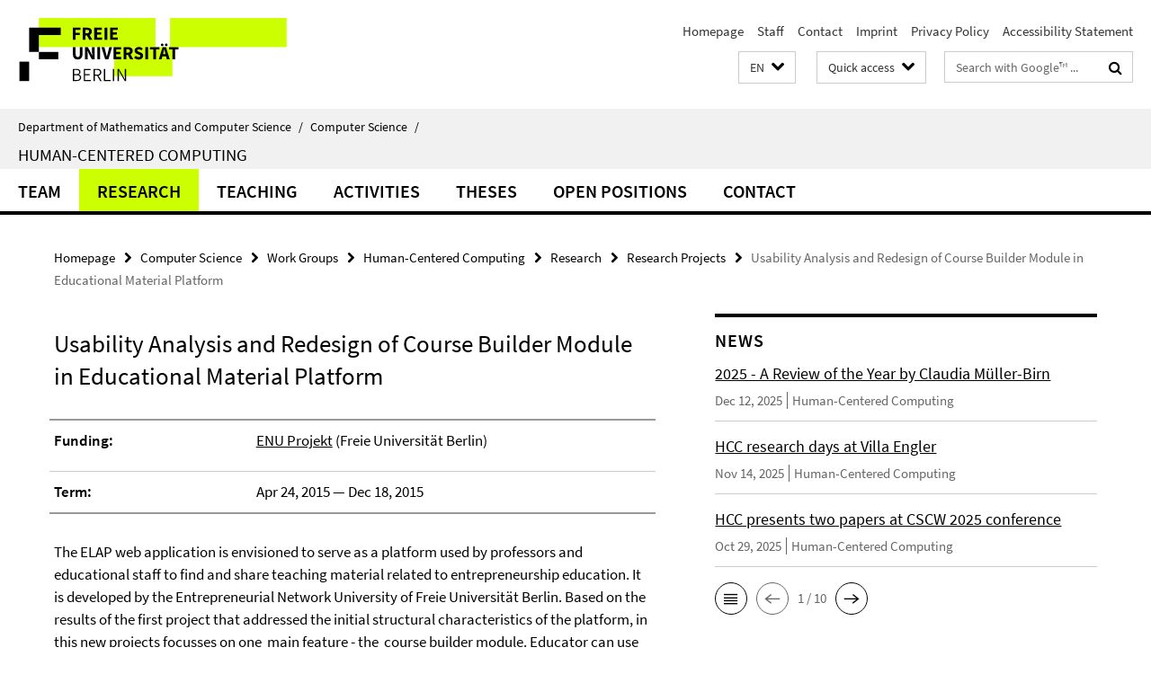

--- FILE ---
content_type: text/html; charset=utf-8
request_url: http://www.mi.fu-berlin.de/en/inf/groups/hcc/index.html?comp=navbar&irq=1&pm=0
body_size: 8137
content:
<!-- BEGIN Fragment default/25123017/navbar-wrapper/32817431/1753954722/?195618:1800 -->
<!-- BEGIN Fragment default/25123017/navbar/04cdebada34c245e45efe021607dd2687f1571b6/?192618:86400 -->
<nav class="main-nav-container no-print nocontent" style="display: none;"><div class="container main-nav-container-inner"><div class="main-nav-scroll-buttons" style="display:none"><div id="main-nav-btn-scroll-left" role="button"><div class="fa fa-angle-left"></div></div><div id="main-nav-btn-scroll-right" role="button"><div class="fa fa-angle-right"></div></div></div><div class="main-nav-toggle"><span class="main-nav-toggle-text">Menu</span><span class="main-nav-toggle-icon"><span class="line"></span><span class="line"></span><span class="line"></span></span></div><ul class="main-nav level-1" id="fub-main-nav"><li class="main-nav-item level-1 has-children" data-index="0" data-menu-item-path="/en/inf/groups/hcc/members" data-menu-shortened="0" id="main-nav-item-members"><a class="main-nav-item-link level-1" href="/en/inf/groups/hcc/members/index.html">Team</a><div class="icon-has-children"><div class="fa fa-angle-right"></div><div class="fa fa-angle-down"></div><div class="fa fa-angle-up"></div></div><div class="container main-nav-parent level-2" style="display:none"><a class="main-nav-item-link level-1" href="/en/inf/groups/hcc/members/index.html"><span>Overview Team</span></a></div><ul class="main-nav level-2"><li class="main-nav-item level-2 " data-menu-item-path="/en/inf/groups/hcc/members/professor"><a class="main-nav-item-link level-2" href="/en/inf/groups/hcc/members/professor/index.html">Professor</a></li><li class="main-nav-item level-2 " data-menu-item-path="/en/inf/groups/hcc/members/secretary"><a class="main-nav-item-link level-2" href="/en/inf/groups/hcc/members/secretary/index.html">Secretary</a></li><li class="main-nav-item level-2 " data-menu-item-path="/en/inf/groups/hcc/members/researchers"><a class="main-nav-item-link level-2" href="/en/inf/groups/hcc/members/researchers/index.html">Researchers</a></li><li class="main-nav-item level-2 " data-menu-item-path="/en/inf/groups/hcc/members/external-PhDs"><a class="main-nav-item-link level-2" href="/en/inf/groups/hcc/members/external-PhDs/index.html">External PhDs</a></li><li class="main-nav-item level-2 " data-menu-item-path="/en/inf/groups/hcc/members/affiliated_researchers"><a class="main-nav-item-link level-2" href="/en/inf/groups/hcc/members/affiliated_researchers/index.html">Affiliated Researchers</a></li><li class="main-nav-item level-2 " data-menu-item-path="/en/inf/groups/hcc/members/student-assistants"><a class="main-nav-item-link level-2" href="/en/inf/groups/hcc/members/student-assistants/index.html">Student Assistants</a></li></ul></li><li class="main-nav-item level-1 has-children" data-index="1" data-menu-item-path="/en/inf/groups/hcc/research" data-menu-shortened="0" id="main-nav-item-research"><a class="main-nav-item-link level-1" href="/en/inf/groups/hcc/research/index.html">Research</a><div class="icon-has-children"><div class="fa fa-angle-right"></div><div class="fa fa-angle-down"></div><div class="fa fa-angle-up"></div></div><div class="container main-nav-parent level-2" style="display:none"><a class="main-nav-item-link level-1" href="/en/inf/groups/hcc/research/index.html"><span>Overview Research</span></a></div><ul class="main-nav level-2"><li class="main-nav-item level-2 " data-menu-item-path="/en/inf/groups/hcc/research/publications"><a class="main-nav-item-link level-2" href="/en/inf/groups/hcc/research/publications/index.html">Publications</a></li><li class="main-nav-item level-2 has-children" data-menu-item-path="/en/inf/groups/hcc/research/projects"><a class="main-nav-item-link level-2" href="/en/inf/groups/hcc/research/projects/index.html">Research Projects</a><div class="icon-has-children"><div class="fa fa-angle-right"></div><div class="fa fa-angle-down"></div><div class="fa fa-angle-up"></div></div><ul class="main-nav level-3"><li class="main-nav-item level-3 " data-menu-item-path="/en/inf/groups/hcc/research/projects/bua_research_space"><a class="main-nav-item-link level-3" href="/en/inf/groups/hcc/research/projects/bua_research_space/index.html">A Digital Research Space for the BUA</a></li><li class="main-nav-item level-3 " data-menu-item-path="/en/inf/groups/hcc/research/projects/Digi-POD"><a class="main-nav-item-link level-3" href="/en/inf/groups/hcc/research/projects/Digi-POD/index.html">Digi-POD - Digitalized clinical decision support for the prevention of postoperative delirium</a></li><li class="main-nav-item level-3 " data-menu-item-path="/en/inf/groups/hcc/research/projects/doctalk"><a class="main-nav-item-link level-3" href="/en/inf/groups/hcc/research/projects/doctalk/index.html">DocTalk - Dialogue meets chatbot</a></li><li class="main-nav-item level-3 " data-menu-item-path="/en/inf/groups/hcc/research/projects/empower_u"><a class="main-nav-item-link level-3" href="/en/inf/groups/hcc/research/projects/empower_u/index.html">EMPOWER-U: Meta-Consent Framework for Responsible, Patient-Centered Health Data Disclosure</a></li><li class="main-nav-item level-3 " data-menu-item-path="/en/inf/groups/hcc/research/projects/Ethic-AID"><a class="main-nav-item-link level-3" href="/en/inf/groups/hcc/research/projects/Ethic-AID/index.html">Ethic-AI.D</a></li><li class="main-nav-item level-3 " data-menu-item-path="/en/inf/groups/hcc/research/projects/freemove"><a class="main-nav-item-link level-3" href="/en/inf/groups/hcc/research/projects/freemove/index.html">FreeMove</a></li><li class="main-nav-item level-3 " data-menu-item-path="/en/inf/groups/hcc/research/projects/illumination"><a class="main-nav-item-link level-3" href="/en/inf/groups/hcc/research/projects/illumination/index.html">ILLUMINATION - Privacy-Preserving Usage of Large Language Models in Healthcare Applications</a></li><li class="main-nav-item level-3 " data-menu-item-path="/en/inf/groups/hcc/research/projects/matters_of_activity"><a class="main-nav-item-link level-3" href="/en/inf/groups/hcc/research/projects/matters_of_activity/index.html">Robot-Assisted Surgery</a></li><li class="main-nav-item level-3 " data-menu-item-path="/en/inf/groups/hcc/research/projects/RAER"><a class="main-nav-item-link level-3" href="/en/inf/groups/hcc/research/projects/RAER/index.html">Robotic Assistance in the Emergency Department</a></li><li class="main-nav-item level-3 " data-menu-item-path="/en/inf/groups/hcc/research/projects/werteradar"><a class="main-nav-item-link level-3" href="/en/inf/groups/hcc/research/projects/werteradar/index.html">WerteRadar - Donating health data with sovereignty</a></li><li class="main-nav-item level-3 " data-menu-item-path="/en/inf/groups/hcc/research/projects/enkis"><a class="main-nav-item-link level-3" href="/en/inf/groups/hcc/research/projects/enkis/index.html">enkis - Supporting a Critical Reflective Practice in Human-Centered Data Science Education</a></li><li class="main-nav-item level-3 " data-menu-item-path="/en/inf/groups/hcc/research/projects/gfBio"><a class="main-nav-item-link level-3" href="/en/inf/groups/hcc/research/projects/gfBio/index.html">German Federation for Biological Data</a></li><li class="main-nav-item level-3 " data-menu-item-path="/en/inf/groups/hcc/research/projects/trust_in_data_science"><a class="main-nav-item-link level-3" href="/en/inf/groups/hcc/research/projects/trust_in_data_science/index.html">Trust in Data Science</a></li><li class="main-nav-item level-3 " data-menu-item-path="/en/inf/groups/hcc/research/projects/mpi-wg"><a class="main-nav-item-link level-3" href="/en/inf/groups/hcc/research/projects/mpi-wg/index.html">Semantic Annotation for Digital Humanities</a></li></ul></li><li class="main-nav-item level-2 has-children" data-menu-item-path="/en/inf/groups/hcc/research/dissertation-projects"><a class="main-nav-item-link level-2" href="/en/inf/groups/hcc/research/dissertation-projects/index.html">Dissertation Projects</a><div class="icon-has-children"><div class="fa fa-angle-right"></div><div class="fa fa-angle-down"></div><div class="fa fa-angle-up"></div></div><ul class="main-nav level-3"><li class="main-nav-item level-3 " data-menu-item-path="/en/inf/groups/hcc/research/dissertation-projects/conversational_agents_for_deep_reflection_among_users"><a class="main-nav-item-link level-3" href="/en/inf/groups/hcc/research/dissertation-projects/conversational_agents_for_deep_reflection_among_users/index.html">Conversational Agents for Deep Reflection among Users</a></li><li class="main-nav-item level-3 " data-menu-item-path="/en/inf/groups/hcc/research/dissertation-projects/designing_decisions"><a class="main-nav-item-link level-3" href="/en/inf/groups/hcc/research/dissertation-projects/designing_decisions/index.html">Designing Decisions: Supporting Quality Decision-Making through User Interfaces</a></li><li class="main-nav-item level-3 " data-menu-item-path="/en/inf/groups/hcc/research/dissertation-projects/improving_human-ai_collaboration"><a class="main-nav-item-link level-3" href="/en/inf/groups/hcc/research/dissertation-projects/improving_human-ai_collaboration/index.html">Improving Human-AI collaboration</a></li></ul></li></ul></li><li class="main-nav-item level-1 has-children" data-index="2" data-menu-item-path="/en/inf/groups/hcc/teaching" data-menu-shortened="0" id="main-nav-item-teaching"><a class="main-nav-item-link level-1" href="/en/inf/groups/hcc/teaching/index.html">Teaching</a><div class="icon-has-children"><div class="fa fa-angle-right"></div><div class="fa fa-angle-down"></div><div class="fa fa-angle-up"></div></div><div class="container main-nav-parent level-2" style="display:none"><a class="main-nav-item-link level-1" href="/en/inf/groups/hcc/teaching/index.html"><span>Overview Teaching</span></a></div><ul class="main-nav level-2"><li class="main-nav-item level-2 " data-menu-item-path="/en/inf/groups/hcc/teaching/winter_term_2025_26"><a class="main-nav-item-link level-2" href="/en/inf/groups/hcc/teaching/winter_term_2025_26/index.html">Winter Term 2025/26</a></li><li class="main-nav-item level-2 " data-menu-item-path="/en/inf/groups/hcc/teaching/summer_term_2025"><a class="main-nav-item-link level-2" href="/en/inf/groups/hcc/teaching/summer_term_2025/index.html">Summer Term 2025</a></li><li class="main-nav-item level-2 has-children" data-menu-item-path="/en/inf/groups/hcc/teaching/Past-Terms"><a class="main-nav-item-link level-2" href="/en/inf/groups/hcc/teaching/Past-Terms/index.html">Past Terms</a><div class="icon-has-children"><div class="fa fa-angle-right"></div><div class="fa fa-angle-down"></div><div class="fa fa-angle-up"></div></div><ul class="main-nav level-3"><li class="main-nav-item level-3 " data-menu-item-path="/en/inf/groups/hcc/teaching/Past-Terms/Winter-term-2024_25"><a class="main-nav-item-link level-3" href="/en/inf/groups/hcc/teaching/Past-Terms/Winter-term-2024_25/index.html">Winter Term 2024/25</a></li><li class="main-nav-item level-3 " data-menu-item-path="/en/inf/groups/hcc/teaching/Past-Terms/summer_term_2024"><a class="main-nav-item-link level-3" href="/en/inf/groups/hcc/teaching/Past-Terms/summer_term_2024/index.html">Summer Term 2024</a></li><li class="main-nav-item level-3 " data-menu-item-path="/en/inf/groups/hcc/teaching/Past-Terms/winter_term_2023_24"><a class="main-nav-item-link level-3" href="/en/inf/groups/hcc/teaching/Past-Terms/winter_term_2023_24/index.html">Winter Term 2023/24</a></li><li class="main-nav-item level-3 " data-menu-item-path="/en/inf/groups/hcc/teaching/Past-Terms/Summer-Term-2023"><a class="main-nav-item-link level-3" href="/en/inf/groups/hcc/teaching/Past-Terms/Summer-Term-2023/index.html">Summer Term 2023</a></li><li class="main-nav-item level-3 " data-menu-item-path="/en/inf/groups/hcc/teaching/Past-Terms/Winter-Term-2022_23"><a class="main-nav-item-link level-3" href="/en/inf/groups/hcc/teaching/Past-Terms/Winter-Term-2022_23/index.html">Winter Term 2022/23</a></li><li class="main-nav-item level-3 " data-menu-item-path="/en/inf/groups/hcc/teaching/Past-Terms/Summer-Term-2022"><a class="main-nav-item-link level-3" href="/en/inf/groups/hcc/teaching/Past-Terms/Summer-Term-2022/index.html">Summer Term 2022</a></li><li class="main-nav-item level-3 " data-menu-item-path="/en/inf/groups/hcc/teaching/Past-Terms/winter_term_2021_22"><a class="main-nav-item-link level-3" href="/en/inf/groups/hcc/teaching/Past-Terms/winter_term_2021_22/index.html">Winter Term 2021/22</a></li><li class="main-nav-item level-3 " data-menu-item-path="/en/inf/groups/hcc/teaching/Past-Terms/summer_term_2021"><a class="main-nav-item-link level-3" href="/en/inf/groups/hcc/teaching/Past-Terms/summer_term_2021/index.html">Summer Term 2021</a></li><li class="main-nav-item level-3 " data-menu-item-path="/en/inf/groups/hcc/teaching/Past-Terms/winter_term_2020_21"><a class="main-nav-item-link level-3" href="/en/inf/groups/hcc/teaching/Past-Terms/winter_term_2020_21/index.html">Winter Term 2020/21</a></li><li class="main-nav-item level-3 " data-menu-item-path="/en/inf/groups/hcc/teaching/Past-Terms/summer-term-2020"><a class="main-nav-item-link level-3" href="/en/inf/groups/hcc/teaching/Past-Terms/summer-term-2020/index.html">Summer Term 2020</a></li><li class="main-nav-item level-3 " data-menu-item-path="/en/inf/groups/hcc/teaching/Past-Terms/winter_term_2019-20"><a class="main-nav-item-link level-3" href="/en/inf/groups/hcc/teaching/Past-Terms/winter_term_2019-20/index.html">Winter Term 2019/20</a></li><li class="main-nav-item level-3 " data-menu-item-path="/en/inf/groups/hcc/teaching/Past-Terms/summer_term_2019"><a class="main-nav-item-link level-3" href="/en/inf/groups/hcc/teaching/Past-Terms/summer_term_2019/index.html">Summer Term 2019</a></li><li class="main-nav-item level-3 " data-menu-item-path="/en/inf/groups/hcc/teaching/Past-Terms/winter_term_2018-19"><a class="main-nav-item-link level-3" href="/en/inf/groups/hcc/teaching/Past-Terms/winter_term_2018-19/index.html">Winter Term 2018/19</a></li><li class="main-nav-item level-3 " data-menu-item-path="/en/inf/groups/hcc/teaching/Past-Terms/summer-term-2018"><a class="main-nav-item-link level-3" href="/en/inf/groups/hcc/teaching/Past-Terms/summer-term-2018/index.html">Summer Term 2018</a></li><li class="main-nav-item level-3 " data-menu-item-path="/en/inf/groups/hcc/teaching/Past-Terms/winter-term-2017_18"><a class="main-nav-item-link level-3" href="/en/inf/groups/hcc/teaching/Past-Terms/winter-term-2017_18/index.html">Winter Term 2017/18</a></li><li class="main-nav-item level-3 " data-menu-item-path="/en/inf/groups/hcc/teaching/Past-Terms/summer-term-2017"><a class="main-nav-item-link level-3" href="/en/inf/groups/hcc/teaching/Past-Terms/summer-term-2017/index.html">Summer Term 2017</a></li><li class="main-nav-item level-3 " data-menu-item-path="/en/inf/groups/hcc/teaching/Past-Terms/Winter-Term-2016_17"><a class="main-nav-item-link level-3" href="/en/inf/groups/hcc/teaching/Past-Terms/Winter-Term-2016_17/index.html">Winter Term 2016/17</a></li><li class="main-nav-item level-3 " data-menu-item-path="/en/inf/groups/hcc/teaching/Past-Terms/Summer-Term-2016"><a class="main-nav-item-link level-3" href="/en/inf/groups/hcc/teaching/Past-Terms/Summer-Term-2016/index.html">Summer Term 2016</a></li><li class="main-nav-item level-3 " data-menu-item-path="/en/inf/groups/hcc/teaching/Past-Terms/Winter-Term-2015_16"><a class="main-nav-item-link level-3" href="/en/inf/groups/hcc/teaching/Past-Terms/Winter-Term-2015_16/index.html">Winter Term 2015/16</a></li><li class="main-nav-item level-3 " data-menu-item-path="/en/inf/groups/hcc/teaching/Past-Terms/Summer-Term-2015"><a class="main-nav-item-link level-3" href="/en/inf/groups/hcc/teaching/Past-Terms/Summer-Term-2015/index.html">Summer term 2015</a></li><li class="main-nav-item level-3 " data-menu-item-path="/en/inf/groups/hcc/teaching/Past-Terms/Winter-Term-2014_15"><a class="main-nav-item-link level-3" href="/en/inf/groups/hcc/teaching/Past-Terms/Winter-Term-2014_15/index.html">Winter Term 2014/15</a></li><li class="main-nav-item level-3 " data-menu-item-path="/en/inf/groups/hcc/teaching/Past-Terms/Summer-Term-2014"><a class="main-nav-item-link level-3" href="/en/inf/groups/hcc/teaching/Past-Terms/Summer-Term-2014/index.html">Summer Term 2014</a></li><li class="main-nav-item level-3 " data-menu-item-path="/en/inf/groups/hcc/teaching/Past-Terms/Winter-Term-2013_14"><a class="main-nav-item-link level-3" href="/en/inf/groups/hcc/teaching/Past-Terms/Winter-Term-2013_14/index.html">Winter Term 2013/14</a></li><li class="main-nav-item level-3 " data-menu-item-path="/en/inf/groups/hcc/teaching/Past-Terms/Summer-Term-2013"><a class="main-nav-item-link level-3" href="/en/inf/groups/hcc/teaching/Past-Terms/Summer-Term-2013/index.html">Summer Term 2013</a></li><li class="main-nav-item level-3 " data-menu-item-path="/en/inf/groups/hcc/teaching/Past-Terms/Winter-Term-2012_13"><a class="main-nav-item-link level-3" href="/en/inf/groups/hcc/teaching/Past-Terms/Winter-Term-2012_13/index.html">Winter Term 2012/13</a></li><li class="main-nav-item level-3 " data-menu-item-path="/en/inf/groups/hcc/teaching/Past-Terms/Summer-Term-2012"><a class="main-nav-item-link level-3" href="/en/inf/groups/hcc/teaching/Past-Terms/Summer-Term-2012/index.html">Summer Term 2012</a></li><li class="main-nav-item level-3 " data-menu-item-path="/en/inf/groups/hcc/teaching/Past-Terms/Winter-Term-2011_12"><a class="main-nav-item-link level-3" href="/en/inf/groups/hcc/teaching/Past-Terms/Winter-Term-2011_12/index.html">Winter Term 2011/12</a></li><li class="main-nav-item level-3 " data-menu-item-path="/en/inf/groups/hcc/teaching/Past-Terms/Summer-Term-2011"><a class="main-nav-item-link level-3" href="/en/inf/groups/hcc/teaching/Past-Terms/Summer-Term-2011/index.html">Summer Term 2011</a></li><li class="main-nav-item level-3 " data-menu-item-path="/en/inf/groups/hcc/teaching/Past-Terms/Winter-Term-2010_11"><a class="main-nav-item-link level-3" href="/en/inf/groups/hcc/teaching/Past-Terms/Winter-Term-2010_11/index.html">Winter Term 2010/11</a></li></ul></li><li class="main-nav-item level-2 " data-menu-item-path="/en/inf/groups/hcc/teaching/visiting_students"><a class="main-nav-item-link level-2" href="/en/inf/groups/hcc/teaching/visiting_students/index.html">Visiting Students</a></li></ul></li><li class="main-nav-item level-1 has-children" data-index="3" data-menu-item-path="/en/inf/groups/hcc/activities" data-menu-shortened="0" id="main-nav-item-activities"><a class="main-nav-item-link level-1" href="/en/inf/groups/hcc/activities/index.html">Activities</a><div class="icon-has-children"><div class="fa fa-angle-right"></div><div class="fa fa-angle-down"></div><div class="fa fa-angle-up"></div></div><div class="container main-nav-parent level-2" style="display:none"><a class="main-nav-item-link level-1" href="/en/inf/groups/hcc/activities/index.html"><span>Overview Activities</span></a></div><ul class="main-nav level-2"><li class="main-nav-item level-2 " data-menu-item-path="/en/inf/groups/hcc/activities/dahlem-center"><a class="main-nav-item-link level-2" href="/en/inf/groups/hcc/activities/dahlem-center/index.html">Dahlem Center for Responsible AI</a></li><li class="main-nav-item level-2 has-children" data-menu-item-path="/en/inf/groups/hcc/activities/events_public-talks2"><a class="main-nav-item-link level-2" href="/en/inf/groups/hcc/activities/events_public-talks2/index.html">Events &amp; Public Talks</a><div class="icon-has-children"><div class="fa fa-angle-right"></div><div class="fa fa-angle-down"></div><div class="fa fa-angle-up"></div></div><ul class="main-nav level-3"><li class="main-nav-item level-3 " data-menu-item-path="/en/inf/groups/hcc/activities/events_public-talks2/2022_talk_forum-privatheit"><a class="main-nav-item-link level-3" href="/en/inf/groups/hcc/activities/events_public-talks2/2022_talk_forum-privatheit/index.html">Forum Privatheit 2022: Talk by Prof. Dr. Claudia Müller-Birn</a></li><li class="main-nav-item level-3 " data-menu-item-path="/en/inf/groups/hcc/activities/events_public-talks2/2023_Girls-Day"><a class="main-nav-item-link level-3" href="/en/inf/groups/hcc/activities/events_public-talks2/2023_Girls-Day/index.html">Girls&#39; Day 2023 Event Report</a></li><li class="main-nav-item level-3 " data-menu-item-path="/en/inf/groups/hcc/activities/events_public-talks2/LNDW2024_EventReport"><a class="main-nav-item-link level-3" href="/en/inf/groups/hcc/activities/events_public-talks2/LNDW2024_EventReport/index.html">LNDW 2024: Engaging in Human-Centered Research through Interactive Exhibits</a></li><li class="main-nav-item level-3 " data-menu-item-path="/en/inf/groups/hcc/activities/events_public-talks2/LNDW2025_EventReport"><a class="main-nav-item-link level-3" href="/en/inf/groups/hcc/activities/events_public-talks2/LNDW2025_EventReport/index.html">LNDW 2025</a></li><li class="main-nav-item level-3 " data-menu-item-path="/en/inf/groups/hcc/activities/events_public-talks2/2022_RAS-MuC"><a class="main-nav-item-link level-3" href="/en/inf/groups/hcc/activities/events_public-talks2/2022_RAS-MuC/index.html">Towards Human-Robotic Collaboration: Observing Teamwork of Experienced Surgeons in Robotic-Assisted Surgery</a></li><li class="main-nav-item level-3 " data-menu-item-path="/en/inf/groups/hcc/activities/events_public-talks2/2022_holoLab2"><a class="main-nav-item-link level-3" href="/en/inf/groups/hcc/activities/events_public-talks2/2022_holoLab2/index.html">»HoloLab #2« with a Talk by Katrin Glinka on »Visitor-Oriented Design Research«</a></li></ul></li><li class="main-nav-item level-2 has-children" data-menu-item-path="/en/inf/groups/hcc/activities/schaufenster"><a class="main-nav-item-link level-2" href="/en/inf/groups/hcc/activities/schaufenster/index.html">Schaufenster</a><div class="icon-has-children"><div class="fa fa-angle-right"></div><div class="fa fa-angle-down"></div><div class="fa fa-angle-up"></div></div><ul class="main-nav level-3"><li class="main-nav-item level-3 " data-menu-item-path="/en/inf/groups/hcc/activities/schaufenster/2024_blog_farda-sarbas"><a class="main-nav-item-link level-3" href="/en/inf/groups/hcc/activities/schaufenster/2024_blog_farda-sarbas/index.html">A Journey of Learning, Resilience, and Contribution - Conducting a PhD in Germany</a></li><li class="main-nav-item level-3 " data-menu-item-path="/en/inf/groups/hcc/activities/schaufenster/2024_codingIxD"><a class="main-nav-item-link level-3" href="/en/inf/groups/hcc/activities/schaufenster/2024_codingIxD/index.html">Coding IxD - Expanding: THE BODY</a></li><li class="main-nav-item level-3 " data-menu-item-path="/en/inf/groups/hcc/activities/schaufenster/coding-ixd_23"><a class="main-nav-item-link level-3" href="/en/inf/groups/hcc/activities/schaufenster/coding-ixd_23/index.html">Coding IxD - Let&#39;s get PHYSICAL: Selected Student Projects</a></li><li class="main-nav-item level-3 " data-menu-item-path="/en/inf/groups/hcc/activities/schaufenster/2022_interview_franzen"><a class="main-nav-item-link level-3" href="/en/inf/groups/hcc/activities/schaufenster/2022_interview_franzen/index.html">Donate mobility data? Sure, but safe!</a></li><li class="main-nav-item level-3 " data-menu-item-path="/en/inf/groups/hcc/activities/schaufenster/2022_interview_leimstaedtner"><a class="main-nav-item-link level-3" href="/en/inf/groups/hcc/activities/schaufenster/2022_interview_leimstaedtner/index.html">Interview with David Leimstädtner</a></li><li class="main-nav-item level-3 " data-menu-item-path="/en/inf/groups/hcc/activities/schaufenster/2023_blog_schaefer"><a class="main-nav-item-link level-3" href="/en/inf/groups/hcc/activities/schaufenster/2023_blog_schaefer/index.html">Responsibility and AI: Ulrike Schäfer on Human-Centered Data Science</a></li><li class="main-nav-item level-3 " data-menu-item-path="/en/inf/groups/hcc/activities/schaufenster/2023_interview_cypko"><a class="main-nav-item-link level-3" href="/en/inf/groups/hcc/activities/schaufenster/2023_interview_cypko/index.html">Taking a Human-Centered Approach to Medical Informatics - an Interview with Mario A. Cypko</a></li></ul></li><li class="main-nav-item level-2 has-children" data-menu-item-path="/en/inf/groups/hcc/activities/workshops"><a class="main-nav-item-link level-2" href="/en/inf/groups/hcc/activities/workshops/index.html">Workshops</a><div class="icon-has-children"><div class="fa fa-angle-right"></div><div class="fa fa-angle-down"></div><div class="fa fa-angle-up"></div></div><ul class="main-nav level-3"><li class="main-nav-item level-3 " data-menu-item-path="/en/inf/groups/hcc/activities/workshops/RAER_Workshops"><a class="main-nav-item-link level-3" href="/en/inf/groups/hcc/activities/workshops/RAER_Workshops/index.html">Co-Creating the Patient-Centered Design of Robotic Assistance in the Emergency Department</a></li><li class="main-nav-item level-3 " data-menu-item-path="/en/inf/groups/hcc/activities/workshops/visualization-review-and-critique"><a class="main-nav-item-link level-3" href="/en/inf/groups/hcc/activities/workshops/visualization-review-and-critique/index.html">»Visualization Review and Critique« - a self-guided workshop at the »Visualizing Open Access« Summer School</a></li></ul></li><li class="main-nav-item level-2 " data-menu-item-path="/en/inf/groups/hcc/activities/interaction_concepts"><a class="main-nav-item-link level-2" href="/en/inf/groups/hcc/activities/interaction_concepts/index.html">Interaction Concepts</a></li></ul></li><li class="main-nav-item level-1 has-children" data-index="4" data-menu-item-path="/en/inf/groups/hcc/theses" data-menu-shortened="0" id="main-nav-item-theses"><a class="main-nav-item-link level-1" href="/en/inf/groups/hcc/theses/index.html">Theses</a><div class="icon-has-children"><div class="fa fa-angle-right"></div><div class="fa fa-angle-down"></div><div class="fa fa-angle-up"></div></div><div class="container main-nav-parent level-2" style="display:none"><a class="main-nav-item-link level-1" href="/en/inf/groups/hcc/theses/index.html"><span>Overview Theses</span></a></div><ul class="main-nav level-2"><li class="main-nav-item level-2 " data-menu-item-path="/en/inf/groups/hcc/theses/writing-process-faq"><a class="main-nav-item-link level-2" href="/en/inf/groups/hcc/theses/writing-process-faq/index.html">Writing Process</a></li><li class="main-nav-item level-2 has-children" data-menu-item-path="/en/inf/groups/hcc/theses/open"><a class="main-nav-item-link level-2" href="/en/inf/groups/hcc/theses/open/index.html">Open Theses</a><div class="icon-has-children"><div class="fa fa-angle-right"></div><div class="fa fa-angle-down"></div><div class="fa fa-angle-up"></div></div><ul class="main-nav level-3"><li class="main-nav-item level-3 " data-menu-item-path="/en/inf/groups/hcc/theses/open/human-centered-dashboard-for-course-eval"><a class="main-nav-item-link level-3" href="/en/inf/groups/hcc/theses/open/human-centered-dashboard-for-course-eval/index.html">A Human-Centered Dashboard for Course Evaluations to Enable Sensemaking</a></li><li class="main-nav-item level-3 " data-menu-item-path="/en/inf/groups/hcc/theses/open/LLM_Personas_Needs"><a class="main-nav-item-link level-3" href="/en/inf/groups/hcc/theses/open/LLM_Personas_Needs/index.html">Developing and Evaluating a Prompt Design for Value-Sensitive AI Personas</a></li><li class="main-nav-item level-3 " data-menu-item-path="/en/inf/groups/hcc/theses/open/HuskyWolf"><a class="main-nav-item-link level-3" href="/en/inf/groups/hcc/theses/open/HuskyWolf/index.html">Improving And Implementing A Playful Learning Experience To Educate About AI Capabilities Based On User Feedback</a></li><li class="main-nav-item level-3 " data-menu-item-path="/en/inf/groups/hcc/theses/open/InteractiveCounterFactual"><a class="main-nav-item-link level-3" href="/en/inf/groups/hcc/theses/open/InteractiveCounterFactual/index.html">Interactive Generation of Counterfactual Explanations in AI-Supported Decision Making</a></li><li class="main-nav-item level-3 " data-menu-item-path="/en/inf/groups/hcc/theses/open/DecisionPaths"><a class="main-nav-item-link level-3" href="/en/inf/groups/hcc/theses/open/DecisionPaths/index.html">Investigating AI-assisted Decision-Making Processes using Human-centered HCI Methods</a></li></ul></li><li class="main-nav-item level-2 " data-menu-item-path="/en/inf/groups/hcc/theses/running"><a class="main-nav-item-link level-2" href="/en/inf/groups/hcc/theses/running/index.html">Running Theses</a></li><li class="main-nav-item level-2 has-children" data-menu-item-path="/en/inf/groups/hcc/theses/finished"><a class="main-nav-item-link level-2" href="/en/inf/groups/hcc/theses/finished/index.html">Finished Theses</a><div class="icon-has-children"><div class="fa fa-angle-right"></div><div class="fa fa-angle-down"></div><div class="fa fa-angle-up"></div></div><ul class="main-nav level-3"><li class="main-nav-item level-3 " data-menu-item-path="/en/inf/groups/hcc/theses/finished/2016-Theses"><a class="main-nav-item-link level-3" href="/en/inf/groups/hcc/theses/finished/2016-Theses/index.html">2016 Theses</a></li><li class="main-nav-item level-3 " data-menu-item-path="/en/inf/groups/hcc/theses/finished/2017-Theses"><a class="main-nav-item-link level-3" href="/en/inf/groups/hcc/theses/finished/2017-Theses/index.html">2017 Theses</a></li><li class="main-nav-item level-3 has-children" data-menu-item-path="/en/inf/groups/hcc/theses/finished/2018-Theses"><a class="main-nav-item-link level-3" href="/en/inf/groups/hcc/theses/finished/2018-Theses/index.html">2018 Theses</a><div class="icon-has-children"><div class="fa fa-angle-right"></div><div class="fa fa-angle-down"></div><div class="fa fa-angle-up"></div></div><ul class="main-nav level-4"><li class="main-nav-item level-4 " data-menu-item-path="/en/inf/groups/hcc/theses/finished/2018-Theses/Entwicklung-eines-neuen-Interface-Designs"><a class="main-nav-item-link level-4" href="/en/inf/groups/hcc/theses/finished/2018-Theses/Entwicklung-eines-neuen-Interface-Designs/index.html">Entwicklung eines neuen Interface-Designs - Erweiterung der Funktionalität mit Überarbeitung der Benutzeroberfläche am Beispiel der ELAP</a></li><li class="main-nav-item level-4 " data-menu-item-path="/en/inf/groups/hcc/theses/finished/2018-Theses/evaluation_of_user_onboarding_libraries_for_web-applications"><a class="main-nav-item-link level-4" href="/en/inf/groups/hcc/theses/finished/2018-Theses/evaluation_of_user_onboarding_libraries_for_web-applications/index.html">Evaluation of User Onboarding Libraries for Web-Applications</a></li><li class="main-nav-item level-4 " data-menu-item-path="/en/inf/groups/hcc/theses/finished/2018-Theses/qualitative-Untersuchung-der-Bot-Richtlinien-in-der-englisch-und-deutschsprachigen-Wikipedia"><a class="main-nav-item-link level-4" href="/en/inf/groups/hcc/theses/finished/2018-Theses/qualitative-Untersuchung-der-Bot-Richtlinien-in-der-englisch-und-deutschsprachigen-Wikipedia/index.html">Qualitative Untersuchung der Bot-Richtlinien in der englisch- und deutschsprachigen Wikipedia</a></li><li class="main-nav-item level-4 " data-menu-item-path="/en/inf/groups/hcc/theses/finished/2018-Theses/visualisation_of_linked_data_entities"><a class="main-nav-item-link level-4" href="/en/inf/groups/hcc/theses/finished/2018-Theses/visualisation_of_linked_data_entities/index.html">Visualisation of Linked Data Entities</a></li></ul></li><li class="main-nav-item level-3 has-children" data-menu-item-path="/en/inf/groups/hcc/theses/finished/2019-Theses"><a class="main-nav-item-link level-3" href="/en/inf/groups/hcc/theses/finished/2019-Theses/index.html">2019 Theses</a><div class="icon-has-children"><div class="fa fa-angle-right"></div><div class="fa fa-angle-down"></div><div class="fa fa-angle-up"></div></div><ul class="main-nav level-4"><li class="main-nav-item level-4 " data-menu-item-path="/en/inf/groups/hcc/theses/finished/2019-Theses/tool-driven-approach-to-mechanical-turk-user-experiments"><a class="main-nav-item-link level-4" href="/en/inf/groups/hcc/theses/finished/2019-Theses/tool-driven-approach-to-mechanical-turk-user-experiments/index.html">A tool driven approach to Mechanical Turk user experiments</a></li><li class="main-nav-item level-4 " data-menu-item-path="/en/inf/groups/hcc/theses/finished/2019-Theses/adversarial_interface_design_pattern_to_support_ideation"><a class="main-nav-item-link level-4" href="/en/inf/groups/hcc/theses/finished/2019-Theses/adversarial_interface_design_pattern_to_support_ideation/index.html">An adversarial interface design pattern to support ideation</a></li><li class="main-nav-item level-4 " data-menu-item-path="/en/inf/groups/hcc/theses/finished/2019-Theses/analysing-behavioural-patterns"><a class="main-nav-item-link level-4" href="/en/inf/groups/hcc/theses/finished/2019-Theses/analysing-behavioural-patterns/index.html">Analyzing Behavioural Patterns in Online Knowledge Collaborations: A Case Study of Wikidata</a></li><li class="main-nav-item level-4 " data-menu-item-path="/en/inf/groups/hcc/theses/finished/2019-Theses/animated-transitions-to-support-visualization-of-missing-data"><a class="main-nav-item-link level-4" href="/en/inf/groups/hcc/theses/finished/2019-Theses/animated-transitions-to-support-visualization-of-missing-data/index.html">Animated Transitions to Support Visualization of Missing Data</a></li><li class="main-nav-item level-4 " data-menu-item-path="/en/inf/groups/hcc/theses/finished/2019-Theses/animierte_transitionen_fuer_die_visualisierung_von_veraenderungen_in_clustering-ergebnissen"><a class="main-nav-item-link level-4" href="/en/inf/groups/hcc/theses/finished/2019-Theses/animierte_transitionen_fuer_die_visualisierung_von_veraenderungen_in_clustering-ergebnissen/index.html">Animierte Transitionen für die Visualisierung von Veränderungen in Clustering-Ergebnissen</a></li><li class="main-nav-item level-4 " data-menu-item-path="/en/inf/groups/hcc/theses/finished/2019-Theses/Entwicklung_Usability-Loesung_Visitenkartenscannern"><a class="main-nav-item-link level-4" href="/en/inf/groups/hcc/theses/finished/2019-Theses/Entwicklung_Usability-Loesung_Visitenkartenscannern/index.html">Entwicklung einer Usability-Lösung zur Korrektur fehlerhafter Daten bei mobilen Visitenkartenscannern</a></li><li class="main-nav-item level-4 " data-menu-item-path="/en/inf/groups/hcc/theses/finished/2019-Theses/pre-call_a-visual-interface-for-theshold-optimization-in-machine-learning-model-selection"><a class="main-nav-item-link level-4" href="/en/inf/groups/hcc/theses/finished/2019-Theses/pre-call_a-visual-interface-for-theshold-optimization-in-machine-learning-model-selection/index.html">Pre Call: A Visual Interface for Threshold Optimization in Machine Learning Model Selection</a></li><li class="main-nav-item level-4 " data-menu-item-path="/en/inf/groups/hcc/theses/finished/2019-Theses/edit-filters-on-english-wikipedia"><a class="main-nav-item-link level-4" href="/en/inf/groups/hcc/theses/finished/2019-Theses/edit-filters-on-english-wikipedia/index.html">You shall not publish: Edit filters on English Wikipedia</a></li></ul></li><li class="main-nav-item level-3 has-children" data-menu-item-path="/en/inf/groups/hcc/theses/finished/2020-Theses"><a class="main-nav-item-link level-3" href="/en/inf/groups/hcc/theses/finished/2020-Theses/index.html">2020 Theses</a><div class="icon-has-children"><div class="fa fa-angle-right"></div><div class="fa fa-angle-down"></div><div class="fa fa-angle-up"></div></div><ul class="main-nav level-4"><li class="main-nav-item level-4 " data-menu-item-path="/en/inf/groups/hcc/theses/finished/2020-Theses/wordnet-based-backend-for-the-ICV"><a class="main-nav-item-link level-4" href="/en/inf/groups/hcc/theses/finished/2020-Theses/wordnet-based-backend-for-the-ICV/index.html">A WordNet based backend for the Interactive Concept Validation (ICV)</a></li><li class="main-nav-item level-4 " data-menu-item-path="/en/inf/groups/hcc/theses/finished/2020-Theses/an-alternativ-confusion-matrix-visualization-for-precall"><a class="main-nav-item-link level-4" href="/en/inf/groups/hcc/theses/finished/2020-Theses/an-alternativ-confusion-matrix-visualization-for-precall/index.html">An alternative confusion matrix visualization for PreCall</a></li><li class="main-nav-item level-4 " data-menu-item-path="/en/inf/groups/hcc/theses/finished/2020-Theses/Designing_Interface_Layouts_for_Data_Visualisations_on_Multitouch-Displays"><a class="main-nav-item-link level-4" href="/en/inf/groups/hcc/theses/finished/2020-Theses/Designing_Interface_Layouts_for_Data_Visualisations_on_Multitouch-Displays/index.html">Designing Interface Layouts for Data Visualisations on Multitouch-Displays</a></li><li class="main-nav-item level-4 " data-menu-item-path="/en/inf/groups/hcc/theses/finished/2020-Theses/konzept-und-mplementierung-einer-visuellen-methode-zur-verbesserung-ORES"><a class="main-nav-item-link level-4" href="/en/inf/groups/hcc/theses/finished/2020-Theses/konzept-und-mplementierung-einer-visuellen-methode-zur-verbesserung-ORES/index.html">Konzept und Implementierung einer visuellen Methode zur Verbesserung der Interpretierbarkeit der automatisierten Qualitätsbewertung mit ORES in Wikidata</a></li><li class="main-nav-item level-4 " data-menu-item-path="/en/inf/groups/hcc/theses/finished/2020-Theses/result-driven_interactive_visual_support_of_parameter_selection_for-dimensionality_reduction"><a class="main-nav-item-link level-4" href="/en/inf/groups/hcc/theses/finished/2020-Theses/result-driven_interactive_visual_support_of_parameter_selection_for-dimensionality_reduction/index.html">Result-driven Interactive Visual Support of Parameter Selection for Dimensionality Reduction</a></li><li class="main-nav-item level-4 " data-menu-item-path="/en/inf/groups/hcc/theses/finished/2020-Theses/recommender_system_for_idea-clustering"><a class="main-nav-item-link level-4" href="/en/inf/groups/hcc/theses/finished/2020-Theses/recommender_system_for_idea-clustering/index.html">Semantic Similarity of Concepts for a Human-Centered Idea Recommendation Feature in the Clustering Application Orchard</a></li><li class="main-nav-item level-4 " data-menu-item-path="/en/inf/groups/hcc/theses/finished/2020-Theses/Spam-recognition-in-croudsourced-ideation"><a class="main-nav-item-link level-4" href="/en/inf/groups/hcc/theses/finished/2020-Theses/Spam-recognition-in-croudsourced-ideation/index.html">Spam detection in crowdsourced ideation</a></li><li class="main-nav-item level-4 " data-menu-item-path="/en/inf/groups/hcc/theses/finished/2020-Theses/visualisation_of_linked_data_entities"><a class="main-nav-item-link level-4" href="/en/inf/groups/hcc/theses/finished/2020-Theses/visualisation_of_linked_data_entities/index.html">Visualization of Linked Data Entities</a></li></ul></li><li class="main-nav-item level-3 has-children" data-menu-item-path="/en/inf/groups/hcc/theses/finished/2021-Theses"><a class="main-nav-item-link level-3" href="/en/inf/groups/hcc/theses/finished/2021-Theses/index.html">2021 Theses</a><div class="icon-has-children"><div class="fa fa-angle-right"></div><div class="fa fa-angle-down"></div><div class="fa fa-angle-up"></div></div><ul class="main-nav level-4"><li class="main-nav-item level-4 " data-menu-item-path="/en/inf/groups/hcc/theses/finished/2021-Theses/evaluation_of_mixed_initiative_concept_annotation"><a class="main-nav-item-link level-4" href="/en/inf/groups/hcc/theses/finished/2021-Theses/evaluation_of_mixed_initiative_concept_annotation/index.html">Conceptualization and Evaluation of Idea Similarities based on Semantic Enrichment &amp; Knowledge Graphs</a></li><li class="main-nav-item level-4 " data-menu-item-path="/en/inf/groups/hcc/theses/finished/2021-Theses/design_and_implementation_of_an_ai_for_ores"><a class="main-nav-item-link level-4" href="/en/inf/groups/hcc/theses/finished/2021-Theses/design_and_implementation_of_an_ai_for_ores/index.html">Design and implementation of an explanation interface for the ORES articlequality model for Editors to make ORES more interpretable</a></li><li class="main-nav-item level-4 " data-menu-item-path="/en/inf/groups/hcc/theses/finished/2021-Theses/cross-platform-mobile-application-electronic-brainstorming"><a class="main-nav-item-link level-4" href="/en/inf/groups/hcc/theses/finished/2021-Theses/cross-platform-mobile-application-electronic-brainstorming/index.html">Design, Implementation, and Evaluation of a Cross-Platform Mobile Application for Experiments in Research on Electronic Brainstorming</a></li><li class="main-nav-item level-4 " data-menu-item-path="/en/inf/groups/hcc/theses/finished/2021-Theses/designing_and_implementing_a_descriptive_user_dashboard"><a class="main-nav-item-link level-4" href="/en/inf/groups/hcc/theses/finished/2021-Theses/designing_and_implementing_a_descriptive_user_dashboard/index.html">Designing and Implementing a Descriptive User Dashboard as a Basis for Reflective Learning</a></li><li class="main-nav-item level-4 " data-menu-item-path="/en/inf/groups/hcc/theses/finished/2021-Theses/designing_and_implementing_a_web-based_tool_for_information_based_creativity_enhancing_stimuli"><a class="main-nav-item-link level-4" href="/en/inf/groups/hcc/theses/finished/2021-Theses/designing_and_implementing_a_web-based_tool_for_information_based_creativity_enhancing_stimuli/index.html">Designing and implementing a web-based brainstorming tool for information based creativity enhancing stimuli</a></li><li class="main-nav-item level-4 " data-menu-item-path="/en/inf/groups/hcc/theses/finished/2021-Theses/ui-prototype-for-an-interactive-machine-learning-system"><a class="main-nav-item-link level-4" href="/en/inf/groups/hcc/theses/finished/2021-Theses/ui-prototype-for-an-interactive-machine-learning-system/index.html">Development and implementation of a user interface prototype for an interactive machine learning system that supports Grounded theory practitioners with building theories</a></li><li class="main-nav-item level-4 " data-menu-item-path="/en/inf/groups/hcc/theses/finished/2021-Theses/evaluating_information_landscapes_for_interpretation_of_research_topic_embedding"><a class="main-nav-item-link level-4" href="/en/inf/groups/hcc/theses/finished/2021-Theses/evaluating_information_landscapes_for_interpretation_of_research_topic_embedding/index.html">Evaluating Information Landscapes for Interpretation of Research Topic Embedding by Non-technical Stakeholders</a></li><li class="main-nav-item level-4 " data-menu-item-path="/en/inf/groups/hcc/theses/finished/2021-Theses/interactive_visualization_interface_for_text_exploration_and_annotation"><a class="main-nav-item-link level-4" href="/en/inf/groups/hcc/theses/finished/2021-Theses/interactive_visualization_interface_for_text_exploration_and_annotation/index.html">Interactive Visualization Interface for Text Exploration and Annotation</a></li><li class="main-nav-item level-4 " data-menu-item-path="/en/inf/groups/hcc/theses/finished/2021-Theses/questioning_the_bot"><a class="main-nav-item-link level-4" href="/en/inf/groups/hcc/theses/finished/2021-Theses/questioning_the_bot/index.html">Questioning the Bot: Explanaitions for a Conversational Movie Recommender</a></li><li class="main-nav-item level-4 " data-menu-item-path="/en/inf/groups/hcc/theses/finished/2021-Theses/redesigning_ui_of_an_app_for_managing_open-source_security_hardware"><a class="main-nav-item-link level-4" href="/en/inf/groups/hcc/theses/finished/2021-Theses/redesigning_ui_of_an_app_for_managing_open-source_security_hardware/index.html">Redesigning the user interface of an application for managing open-source security hardware</a></li></ul></li><li class="main-nav-item level-3 has-children" data-menu-item-path="/en/inf/groups/hcc/theses/finished/2022-Theses"><a class="main-nav-item-link level-3" href="/en/inf/groups/hcc/theses/finished/2022-Theses/index.html">2022 Theses</a><div class="icon-has-children"><div class="fa fa-angle-right"></div><div class="fa fa-angle-down"></div><div class="fa fa-angle-up"></div></div><ul class="main-nav level-4"><li class="main-nav-item level-4 " data-menu-item-path="/en/inf/groups/hcc/theses/finished/2022-Theses/delineating-research-communities-in-human-centered-privacy-and-security"><a class="main-nav-item-link level-4" href="/en/inf/groups/hcc/theses/finished/2022-Theses/delineating-research-communities-in-human-centered-privacy-and-security/index.html">Delineating Research Communities in Human-Centered Privacy and Security</a></li><li class="main-nav-item level-4 " data-menu-item-path="/en/inf/groups/hcc/theses/finished/2022-Theses/e-learning_platform_for_students_and_teachers_with_hcd-process"><a class="main-nav-item-link level-4" href="/en/inf/groups/hcc/theses/finished/2022-Theses/e-learning_platform_for_students_and_teachers_with_hcd-process/index.html">Design, Implementation And Evaluation Of An E-Learning Platform For Students And Teachers With The Human Centered Design Process</a></li><li class="main-nav-item level-4 " data-menu-item-path="/en/inf/groups/hcc/theses/finished/2022-Theses/self-learning-e-mobility-bot-design-and-implementation"><a class="main-nav-item-link level-4" href="/en/inf/groups/hcc/theses/finished/2022-Theses/self-learning-e-mobility-bot-design-and-implementation/index.html">Self-learning E-Mobility Bot: Design and Implementation</a></li></ul></li><li class="main-nav-item level-3 has-children" data-menu-item-path="/en/inf/groups/hcc/theses/finished/2023-Theses"><a class="main-nav-item-link level-3" href="/en/inf/groups/hcc/theses/finished/2023-Theses/index.html">2023 Theses</a><div class="icon-has-children"><div class="fa fa-angle-right"></div><div class="fa fa-angle-down"></div><div class="fa fa-angle-up"></div></div><ul class="main-nav level-4"><li class="main-nav-item level-4 " data-menu-item-path="/en/inf/groups/hcc/theses/finished/2023-Theses/an-editor-for-dynamic-resources"><a class="main-nav-item-link level-4" href="/en/inf/groups/hcc/theses/finished/2023-Theses/an-editor-for-dynamic-resources/index.html">An Editor for Dynamic Resources Implemented Within an Existing Ecosystem</a></li><li class="main-nav-item level-4 " data-menu-item-path="/en/inf/groups/hcc/theses/finished/2023-Theses/delineating-the-role-of-chatbot-personas"><a class="main-nav-item-link level-4" href="/en/inf/groups/hcc/theses/finished/2023-Theses/delineating-the-role-of-chatbot-personas/index.html">Delineating the Role of Chatbot Personas as Design Objects in Conversational Agent Design</a></li><li class="main-nav-item level-4 " data-menu-item-path="/en/inf/groups/hcc/theses/finished/2023-Theses/effect-of-general-and-specific-reflection-prompts"><a class="main-nav-item-link level-4" href="/en/inf/groups/hcc/theses/finished/2023-Theses/effect-of-general-and-specific-reflection-prompts/index.html">Effect of general and specific reflection prompts.</a></li><li class="main-nav-item level-4 " data-menu-item-path="/en/inf/groups/hcc/theses/finished/2023-Theses/determining-sweet-spot-configuration"><a class="main-nav-item-link level-4" href="/en/inf/groups/hcc/theses/finished/2023-Theses/determining-sweet-spot-configuration/index.html">Hybrid Intelligence – Determination of the sweet spot configuration for Cropping image media</a></li><li class="main-nav-item level-4 " data-menu-item-path="/en/inf/groups/hcc/theses/finished/2023-Theses/privacy_visualizations"><a class="main-nav-item-link level-4" href="/en/inf/groups/hcc/theses/finished/2023-Theses/privacy_visualizations/index.html">Privacy Visualizations: Introducing an interactive visualization of privacy indicators based on Exodus Privacy to F-Droid</a></li><li class="main-nav-item level-4 " data-menu-item-path="/en/inf/groups/hcc/theses/finished/2023-Theses/delineating-the-role-of-chatbot-personas-as-design-objects-in-conversational-agent-design"><a class="main-nav-item-link level-4" href="/en/inf/groups/hcc/theses/finished/2023-Theses/delineating-the-role-of-chatbot-personas-as-design-objects-in-conversational-agent-design/index.html">Designing a Chatbot Persona for  Information Retrieval with an Amboss API in Healthcare Education</a></li></ul></li><li class="main-nav-item level-3 has-children" data-menu-item-path="/en/inf/groups/hcc/theses/finished/2024-Theses"><a class="main-nav-item-link level-3" href="/en/inf/groups/hcc/theses/finished/2024-Theses/index.html">2024-Theses</a><div class="icon-has-children"><div class="fa fa-angle-right"></div><div class="fa fa-angle-down"></div><div class="fa fa-angle-up"></div></div><ul class="main-nav level-4"><li class="main-nav-item level-4 " data-menu-item-path="/en/inf/groups/hcc/theses/finished/2024-Theses/data_visualization_tool_for_finding_optimal_privacy-utility_trade-off_in_data_analysis"><a class="main-nav-item-link level-4" href="/en/inf/groups/hcc/theses/finished/2024-Theses/data_visualization_tool_for_finding_optimal_privacy-utility_trade-off_in_data_analysis/index.html">A data visualization tool for finding optimal privacy- utility trade-off in data analysis</a></li><li class="main-nav-item level-4 " data-menu-item-path="/en/inf/groups/hcc/theses/finished/2024-Theses/pipeline_for_reproducible_evaluation_report_generation"><a class="main-nav-item-link level-4" href="/en/inf/groups/hcc/theses/finished/2024-Theses/pipeline_for_reproducible_evaluation_report_generation/index.html">Creating a Pipeline for Reproducible Evaluation Report Generation</a></li><li class="main-nav-item level-4 " data-menu-item-path="/en/inf/groups/hcc/theses/finished/2024-Theses/Reflecting-on-Health-Data_-Exploring-Approaches-to-the-Design-of-Reflection-in-Interactive-User-Interfaces-for-Data-Donation-in-Healthcare"><a class="main-nav-item-link level-4" href="/en/inf/groups/hcc/theses/finished/2024-Theses/Reflecting-on-Health-Data_-Exploring-Approaches-to-the-Design-of-Reflection-in-Interactive-User-Interfaces-for-Data-Donation-in-Healthcare/index.html">Reflecting on Health Data: Exploring Approaches to the Design of Reflection in Interactive User Interfaces for Data Donation in Healthcare</a></li><li class="main-nav-item level-4 " data-menu-item-path="/en/inf/groups/hcc/theses/finished/2024-Theses/towards_digital_crime_scene_documentation"><a class="main-nav-item-link level-4" href="/en/inf/groups/hcc/theses/finished/2024-Theses/towards_digital_crime_scene_documentation/index.html">Towards Digital Crime Scene Documentation: Improving the Usability of the TNSITU App Using a Human-Centered Design Approach</a></li><li class="main-nav-item level-4 " data-menu-item-path="/en/inf/groups/hcc/theses/finished/2024-Theses/ueberarbeitung_der_uebungszettel_webprogrammierung"><a class="main-nav-item-link level-4" href="/en/inf/groups/hcc/theses/finished/2024-Theses/ueberarbeitung_der_uebungszettel_webprogrammierung/index.html">Überarbeitung der Übungszettel in der Veranstaltung ”Nichtsequentielle und verteilte Programmierung” im Rahmen der Fokusänderung auf Webprogrammierung</a></li></ul></li><li class="main-nav-item level-3 has-children" data-menu-item-path="/en/inf/groups/hcc/theses/finished/2025-Theses"><a class="main-nav-item-link level-3" href="/en/inf/groups/hcc/theses/finished/2025-Theses/index.html">2025-Theses</a><div class="icon-has-children"><div class="fa fa-angle-right"></div><div class="fa fa-angle-down"></div><div class="fa fa-angle-up"></div></div><ul class="main-nav level-4"><li class="main-nav-item level-4 " data-menu-item-path="/en/inf/groups/hcc/theses/finished/2025-Theses/A-Human-Centered-Approach-to-LLM-Based-Conversational-Interfaces-for-Patient-Triage"><a class="main-nav-item-link level-4" href="/en/inf/groups/hcc/theses/finished/2025-Theses/A-Human-Centered-Approach-to-LLM-Based-Conversational-Interfaces-for-Patient-Triage/index.html">A Human-Centered Approach to LLM-Based Conversational Interfaces for Patient Triage</a></li><li class="main-nav-item level-4 " data-menu-item-path="/en/inf/groups/hcc/theses/finished/2025-Theses/Design_-Implementation-and-Evaluation-of-a-Self-Tracking-Application-for-Long-COVID-Patients"><a class="main-nav-item-link level-4" href="/en/inf/groups/hcc/theses/finished/2025-Theses/Design_-Implementation-and-Evaluation-of-a-Self-Tracking-Application-for-Long-COVID-Patients/index.html">Design, Implementation and Evaluation of a Self-Tracking-Application for Long COVID Patients</a></li><li class="main-nav-item level-4 " data-menu-item-path="/en/inf/groups/hcc/theses/finished/2025-Theses/Design-Implementation-and-Evaluation-of-an-LLM-Assisted-User-Interface-for-a-Questionnaire"><a class="main-nav-item-link level-4" href="/en/inf/groups/hcc/theses/finished/2025-Theses/Design-Implementation-and-Evaluation-of-an-LLM-Assisted-User-Interface-for-a-Questionnaire/index.html">Design, Implementation, and Evaluation of an LLM Assisted User Interface for a Questionnaire on Hereditary Risk Factors in Breast and Ovarian Cancer</a></li><li class="main-nav-item level-4 " data-menu-item-path="/en/inf/groups/hcc/theses/finished/2025-Theses/Design-and-Concept-of-a-patient-centered-emergency-room-technology-for-self-reflection-and-preparation-of-the-patient"><a class="main-nav-item-link level-4" href="/en/inf/groups/hcc/theses/finished/2025-Theses/Design-and-Concept-of-a-patient-centered-emergency-room-technology-for-self-reflection-and-preparation-of-the-patient/index.html">Developing a Card-based Design Method for a Patient-centered Companion in the Emergency Department</a></li><li class="main-nav-item level-4 " data-menu-item-path="/en/inf/groups/hcc/theses/finished/2025-Theses/Discovering-Automation-Bias-in-Facial-Emotion-Recognition"><a class="main-nav-item-link level-4" href="/en/inf/groups/hcc/theses/finished/2025-Theses/Discovering-Automation-Bias-in-Facial-Emotion-Recognition/index.html">Discovering Automation Bias in Facial Emotion Recognition</a></li><li class="main-nav-item level-4 " data-menu-item-path="/en/inf/groups/hcc/theses/finished/2025-Theses/Enhancing-the-Understanding-of-Emotions-through-Physical-Interaction"><a class="main-nav-item-link level-4" href="/en/inf/groups/hcc/theses/finished/2025-Theses/Enhancing-the-Understanding-of-Emotions-through-Physical-Interaction/index.html">Enhancing the Understanding of Emotions through Physical Interaction</a></li><li class="main-nav-item level-4 " data-menu-item-path="/en/inf/groups/hcc/theses/finished/2025-Theses/Exploring-User-Experience-of-Visuo-Haptic-Feedback"><a class="main-nav-item-link level-4" href="/en/inf/groups/hcc/theses/finished/2025-Theses/Exploring-User-Experience-of-Visuo-Haptic-Feedback/index.html">Exploring User Experience of Visuo-Haptic Feedback in a Simulated Robotic-Assisted Ureteral Anastomosis Task in Virtual Reality</a></li><li class="main-nav-item level-4 " data-menu-item-path="/en/inf/groups/hcc/theses/finished/2025-Theses/Gestaltung-eines-Interaktionskonzepts-zur-Patient_innenaufnahme-und-Symptomerfassung"><a class="main-nav-item-link level-4" href="/en/inf/groups/hcc/theses/finished/2025-Theses/Gestaltung-eines-Interaktionskonzepts-zur-Patient_innenaufnahme-und-Symptomerfassung/index.html">Gestaltung eines Interaktionskonzepts zur Patient:innenaufnahme und Symptomerfassung</a></li><li class="main-nav-item level-4 " data-menu-item-path="/en/inf/groups/hcc/theses/finished/2025-Theses/Human-Large-Language-Model-Collaboration-in-Classifying-Reflective-Essays"><a class="main-nav-item-link level-4" href="/en/inf/groups/hcc/theses/finished/2025-Theses/Human-Large-Language-Model-Collaboration-in-Classifying-Reflective-Essays/index.html">Human-Large Language Model Collaboration in Classifying Reflective Essays</a></li><li class="main-nav-item level-4 " data-menu-item-path="/en/inf/groups/hcc/theses/finished/2025-Theses/Use-of-Guidance-as-an-Educational-Approach-to-Promote-Critical-Thinking-and-Data-Visualization-Interpretation"><a class="main-nav-item-link level-4" href="/en/inf/groups/hcc/theses/finished/2025-Theses/Use-of-Guidance-as-an-Educational-Approach-to-Promote-Critical-Thinking-and-Data-Visualization-Interpretation/index.html">Technology and Visualization Literacy: Use of Guidance as an Educational Approach to Promote Critical Thinking and Data Visualization Interpretation</a></li><li class="main-nav-item level-4 " data-menu-item-path="/en/inf/groups/hcc/theses/finished/2025-Theses/Using-Storytelling-to-Create-Visualizations-for-a-Given-Dataset"><a class="main-nav-item-link level-4" href="/en/inf/groups/hcc/theses/finished/2025-Theses/Using-Storytelling-to-Create-Visualizations-for-a-Given-Dataset/index.html">Using Storytelling to Create Visualizations for a Given Dataset</a></li></ul></li></ul></li></ul></li><li class="main-nav-item level-1" data-index="5" data-menu-item-path="/en/inf/groups/hcc/open_positions" data-menu-shortened="0" id="main-nav-item-open_positions"><a class="main-nav-item-link level-1" href="/en/inf/groups/hcc/open_positions/index.html">Open Positions</a></li><li class="main-nav-item level-1" data-index="6" data-menu-item-path="/en/inf/groups/hcc/contact" data-menu-shortened="0" id="main-nav-item-contact"><a class="main-nav-item-link level-1" href="/en/inf/groups/hcc/contact/index.html">Contact</a></li></ul></div><div class="main-nav-flyout-global"><div class="container"></div><button id="main-nav-btn-flyout-close" type="button"><div id="main-nav-btn-flyout-close-container"><i class="fa fa-angle-up"></i></div></button></div></nav><script type="text/javascript">$(document).ready(function () { Luise.Navigation.init(); });</script><!-- END Fragment default/25123017/navbar/04cdebada34c245e45efe021607dd2687f1571b6/?192618:86400 -->
<!-- END Fragment default/25123017/navbar-wrapper/32817431/1753954722/?195618:1800 -->


--- FILE ---
content_type: text/html; charset=utf-8
request_url: http://www.mi.fu-berlin.de/en/inf/groups/hcc/news/index.html?irq=1&page=1
body_size: 716
content:
<!-- BEGIN Fragment default/25123017/news-box-wrapper/1/44995025/1753954664/?195136:113 -->
<!-- BEGIN Fragment default/25123017/news-box/1/2c30c8713423df0f3954123e27a1fade2a94a745/?195805:3600 -->
<a href="/en/inf/groups/hcc/news/2025_news/2025_end-of-year.html"><div class="box-news-list-v1-element"><p class="box-news-list-v1-title"><span>2025 - A Review of the Year by Claudia Müller-Birn</span></p><p class="box-news-list-v1-date">Dec 12, 2025<span class="box-news-list-v1-category" title="Source: Human-Centered Computing">Human-Centered Computing</span></p></div></a><a href="/en/inf/groups/hcc/news/2025_news/2025_research_days.html"><div class="box-news-list-v1-element"><p class="box-news-list-v1-title"><span>HCC research days at Villa Engler</span></p><p class="box-news-list-v1-date">Nov 14, 2025<span class="box-news-list-v1-category" title="Source: Human-Centered Computing">Human-Centered Computing</span></p></div></a><a href="/en/inf/groups/hcc/news/2025_news/2025_cscw.html"><div class="box-news-list-v1-element"><p class="box-news-list-v1-title"><span>HCC presents two papers at CSCW 2025 conference</span></p><p class="box-news-list-v1-date">Oct 29, 2025<span class="box-news-list-v1-category" title="Source: Human-Centered Computing">Human-Centered Computing</span></p></div></a><div class="cms-box-prev-next-nav box-news-list-v1-nav"><a class="cms-box-prev-next-nav-overview box-news-list-v1-nav-overview" href="/en/inf/groups/hcc/news/index.html" rel="contents" role="button" title="overview News"><span class="icon-cds icon-cds-overview"></span></a><span class="cms-box-prev-next-nav-arrow-prev disabled box-news-list-v1-nav-arrow-prev" title="previous page"><span class="icon-cds icon-cds-arrow-prev disabled"></span></span><span class="cms-box-prev-next-nav-pagination box-news-list-v1-pagination" title="page 1 of 10 pages"> 1 / 10 </span><span class="cms-box-prev-next-nav-arrow-next box-news-list-v1-nav-arrow-next" data-ajax-url="/en/inf/groups/hcc/news/index.html?irq=1&amp;page=2" onclick="Luise.AjaxBoxNavigation.onClick(event, this)" rel="next" role="button" title="next page"><span class="icon-cds icon-cds-arrow-next"></span></span></div><!-- END Fragment default/25123017/news-box/1/2c30c8713423df0f3954123e27a1fade2a94a745/?195805:3600 -->
<!-- END Fragment default/25123017/news-box-wrapper/1/44995025/1753954664/?195136:113 -->
